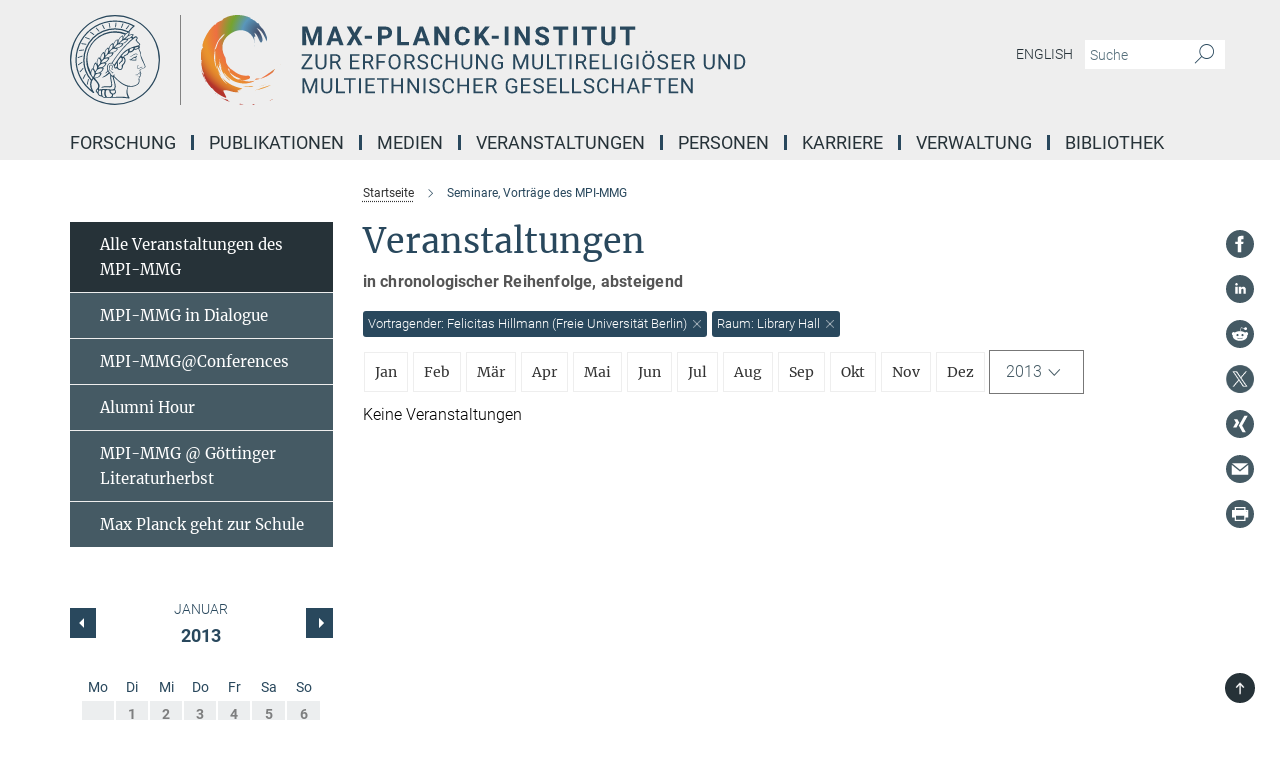

--- FILE ---
content_type: text/html; charset=utf-8
request_url: https://www.mmg.mpg.de/events/47565?room=Library+Hall&speaker=Felicitas+Hillmann+%28Freie+Universit%C3%A4t+Berlin%29&year=2013
body_size: 18404
content:
<!DOCTYPE html>
<html prefix="og: http://ogp.me/ns#" lang="de">
<head>
  <meta http-equiv="X-UA-Compatible" content="IE=edge">
  <meta content="width=device-width, initial-scale=1.0" name="viewport">
  <meta http-equiv="Content-Type" content="text/html; charset=utf-8"/>
  <title>Seminare, Vorträge des MPI-MMG</title>
  
  <meta name="keywords" content="" /><meta name="description" content="" />
  
  
<meta property="og:title" content="Seminare, Vorträge des MPI-MMG">
<meta property="og:description" content="">
<meta property="og:type" content="website">
<meta property="og:url" content="https://www.mmg.mpg.de/47565/aktuelle">
<meta property="og:image" content="https://www.mmg.mpg.de/assets/og-logo-281c44f14f2114ed3fe50e666618ff96341055a2f8ce31aa0fd70471a30ca9ed.jpg">


  
  


  <meta name="msapplication-TileColor" content="#fff" />
<meta name="msapplication-square70x70logo" content="/assets/touch-icon-70x70-16c94b19254f9bb0c9f8e8747559f16c0a37fd015be1b4a30d7d1b03ed51f755.png" />
<meta name="msapplication-square150x150logo" content="/assets/touch-icon-150x150-3b1e0a32c3b2d24a1f1f18502efcb8f9e198bf2fc47e73c627d581ffae537142.png" />
<meta name="msapplication-wide310x150logo" content="/assets/touch-icon-310x150-067a0b4236ec2cdc70297273ab6bf1fc2dcf6cc556a62eab064bbfa4f5256461.png" />
<meta name="msapplication-square310x310logo" content="/assets/touch-icon-310x310-d33ffcdc109f9ad965a6892ec61d444da69646747bd88a4ce7fe3d3204c3bf0b.png" />
<link rel="apple-touch-icon" type="image/png" href="/assets/touch-icon-180x180-a3e396f9294afe6618861344bef35fc0075f9631fe80702eb259befcd682a42c.png" sizes="180x180">
<link rel="icon" type="image/png" href="/assets/touch-icon-32x32-143e3880a2e335e870552727a7f643a88be592ac74a53067012b5c0528002367.png" sizes="32x32">

  <link rel="preload" href="/assets/roboto-v20-latin-ext_latin_greek-ext_greek_cyrillic-ext_cyrillic-700-8d2872cf0efbd26ce09519f2ebe27fb09f148125cf65964890cc98562e8d7aa3.woff2" as="font" type="font/woff2" crossorigin="anonymous">
  
  
  
  <script>var ROOT_PATH = '/';var LANGUAGE = 'de';var PATH_TO_CMS = 'https://mmg.iedit.mpg.de';var INSTANCE_NAME = 'mmg';</script>
  
      <link rel="stylesheet" media="all" href="/assets/responsive_live_blue-1d7255b4d015a52b4e4627dda8f2c44a02457e7c528b50cb5bb21b31a3d27288.css" />
    <link rel="stylesheet" media="all" href="/assets/responsive/headerstylesheets/mmg-header-d3f9c77db7d438e18d0af9f09b3aecd53c0a7d9dd10b39f919b4142d09b243c8.css" />

<script>
  window.addEventListener("load", function() {
    var linkElement = document.createElement("link");
    linkElement.rel="stylesheet";
    linkElement.href="/assets/katex/katex-4c5cd0d7a0c68fd03f44bf90378c50838ac39ebc09d5f02a7a9169be65ab4d65.css";
    linkElement.media="all";
    document.head.appendChild(linkElement);
  });
</script>


  

  

  <script>
  if(!window.DCLGuard) {
    window.DCLGuard=true;
  }
</script>
<script type="module">
//<![CDATA[
document.body.addEventListener('Base',function(){  (function (global) {
    if (global.MpgApp && global.MpgApp.object) {
      global.MpgApp.object.id = +'47565';
    }
  }(window));
});
/*-=deferred=-*/
//]]>
</script>
  <link rel="canonical" href="https://www.mmg.mpg.de/47565/aktuelle" />


  
  <meta name="csrf-param" content="authenticity_token" />
<meta name="csrf-token" content="3Ir35taOh9OCsHK_D2hnxeyL16uAmfmnEZ-nKQvDH-Awyjh5ODV3pA3XZyWXp88FpheB11Z4ZzuFZlhxS54pqQ" />
  <meta name="generator" content="JustRelate CX Cloud (www.justrelate.com)" />
  
  
      <link rel="alternate" hreflang="en" href="https://www.mmg.mpg.de/47148/forthcoming" />
    <link rel="alternate" hreflang="de" href="https://www.mmg.mpg.de/47565/aktuelle" />


  
    <script type="module" >
      window.allHash = { 'manifest':'/assets/manifest-04024382391bb910584145d8113cf35ef376b55d125bb4516cebeb14ce788597','responsive/modules/display_pubman_reference_counter':'/assets/responsive/modules/display_pubman_reference_counter-8150b81b51110bc3ec7a4dc03078feda26b48c0226aee02029ee6cf7d5a3b87e','responsive/modules/video_module':'/assets/responsive/modules/video_module-231e7a8449475283e1c1a0c7348d56fd29107c9b0d141c824f3bd51bb4f71c10','responsive/live/annual_report_overview':'/assets/responsive/live/annual_report_overview-f7e7c3f45d3666234c0259e10c56456d695ae3c2df7a7d60809b7c64ce52b732','responsive/live/annual_review_overview':'/assets/responsive/live/annual_review_overview-49341d85de5d249f2de9b520154d516e9b4390cbf17a523d5731934d3b9089ec','responsive/live/deferred-picture-loader':'/assets/responsive/live/deferred-picture-loader-088fb2b6bedef1b9972192d465bc79afd9cbe81cefd785b8f8698056aa04cf93','responsive/live/employee':'/assets/responsive/live/employee-ac8cd3e48754c26d9eaf9f9965ab06aca171804411f359cbccd54a69e89bc31c','responsive/live/employee_landing_page':'/assets/responsive/live/employee_landing_page-ac8cd3e48754c26d9eaf9f9965ab06aca171804411f359cbccd54a69e89bc31c','responsive/live/employee_search':'/assets/responsive/live/employee_search-47a41df3fc7a7dea603765ad3806515b07efaddd7cf02a8d9038bdce6fa548a1','responsive/live/event_overview':'/assets/responsive/live/event_overview-817c26c3dfe343bed2eddac7dd37b6638da92babec077a826fde45294ed63f3c','responsive/live/gallery_overview':'/assets/responsive/live/gallery_overview-459edb4dec983cc03e8658fafc1f9df7e9d1c78786c31d9864e109a04fde3be7','responsive/live/institute_page':'/assets/responsive/live/institute_page-03ec6d8aaec2eff8a6c1522f54abf44608299523f838fc7d14db1e68d8ec0c7a','responsive/live/institutes_map':'/assets/responsive/live/institutes_map-588c0307e4a797238ba50134c823708bd3d8d640157dc87cf24b592ecdbd874e','responsive/live/job_board':'/assets/responsive/live/job_board-0db2f3e92fdcd350960e469870b9bef95adc9b08e90418d17a0977ae0a9ec8fd','responsive/live/newsroom':'/assets/responsive/live/newsroom-c8be313dabf63d1ee1e51af14f32628f2c0b54a5ef41ce999b8bd024dc64cad2','responsive/live/organigramm':'/assets/responsive/live/organigramm-18444677e2dce6a3c2138ce8d4a01aca7e84b3ea9ffc175b801208634555d8ff','responsive/live/research_page':'/assets/responsive/live/research_page-c8be313dabf63d1ee1e51af14f32628f2c0b54a5ef41ce999b8bd024dc64cad2','responsive/live/science_gallery_overview':'/assets/responsive/live/science_gallery_overview-5c87ac26683fe2f4315159efefa651462b87429147b8f9504423742e6b7f7785','responsive/live/tabcard':'/assets/responsive/live/tabcard-be5f79406a0a3cc678ea330446a0c4edde31069050268b66ce75cfda3592da0d','live/advent_calendar':'/assets/live/advent_calendar-4ef7ec5654db2e7d38c778dc295aec19318d2c1afcbbf6ac4bfc2dde87c57f12','live/employee':'/assets/live/employee-fb8f504a3309f25dbdd8d3cf3d3f55c597964116d5af01a0ba720e7faa186337','live/employee_landing_page':'/assets/live/employee_landing_page-fb8f504a3309f25dbdd8d3cf3d3f55c597964116d5af01a0ba720e7faa186337','live/gallery_overview':'/assets/live/gallery_overview-18a0e0553dd83304038b0c94477d177e23b8b98bff7cb6dd36c7c99bf8082d12','live/podcast_page':'/assets/live/podcast_page-fe7023d277ed2b0b7a3228167181231631915515dcf603a33f35de7f4fd9566f','live/video_page':'/assets/live/video_page-62efab78e58bdfd4531ccfc9fe3601ea90abeb617a6de220c1d09250ba003d37','responsive/mpg_common/live/dropdown_list':'/assets/responsive/mpg_common/live/dropdown_list-71372d52518b3cb50132756313972768fdec1d4fa3ffa38e6655696fe2de5c0b','responsive/mpg_common/live/event_calendar':'/assets/responsive/mpg_common/live/event_calendar-719dd7e7333c7d65af04ddf8e2d244a2646b5f16d0d7f24f75b0bb8c334da6a5','responsive/mpg_common/live/event_registration':'/assets/responsive/mpg_common/live/event_registration-e6771dca098e37c2858ff2b690497f83a2808b6c642e3f4540e8587e1896c84e','responsive/mpg_common/live/expandable':'/assets/responsive/mpg_common/live/expandable-e2143bde3d53151b5ff7279eaab589f3fefb4fd31278ca9064fd6b83b38d5912','responsive/mpg_common/live/gallery_youtube_video':'/assets/responsive/mpg_common/live/gallery_youtube_video-b859711b59a5655b5fa2deb87bd0d137460341c3494a5df957f750c716970382','responsive/mpg_common/live/interactive_table':'/assets/responsive/mpg_common/live/interactive_table-bff65d6297e45592f8608cd64814fc8d23f62cb328a98b482419e4c25a31fdde','responsive/mpg_common/live/intersection-observer':'/assets/responsive/mpg_common/live/intersection-observer-9e55d6cf2aac1d0866ac8588334111b664e643e4e91b10c5cbb42315eb25d974','responsive/mpg_common/live/main_menu':'/assets/responsive/mpg_common/live/main_menu-43966868573e0e775be41cf218e0f15a6399cf3695eb4297bae55004451acada','responsive/mpg_common/live/news_publication_overview':'/assets/responsive/mpg_common/live/news_publication_overview-d1aae55c18bfd7cf46bad48f7392e51fc1b3a3b887bc6312a39e36eaa58936fa','responsive/mpg_common/live/reverse':'/assets/responsive/mpg_common/live/reverse-9d6a32ce7c0f41fbc5249f8919f9c7b76cacd71f216c9e6223c27560acf41c8b','responsive/mpg_common/live/shuffle':'/assets/responsive/mpg_common/live/shuffle-14b053c3d32d46209f0572a91d3240487cd520326247fc2f1c36ea4d3a6035eb','responsive/mpg_common/live/slick_lazyloader':'/assets/responsive/mpg_common/live/slick_lazyloader-ea2704816b84026f362aa3824fcd44450d54dffccb7fca3c853d2f830a5ce412','responsive/mpg_common/live/video':'/assets/responsive/mpg_common/live/video-55b7101b2ac2622a81eba0bdefd94b5c5ddf1476b01f4442c3b1ae855b274dcf','responsive/mpg_common/live/youtube_extension':'/assets/responsive/mpg_common/live/youtube_extension-2b42986b3cae60b7e4153221d501bc0953010efeadda844a2acdc05da907e90f','preview/_pdf_sorting':'/assets/preview/_pdf_sorting-8fa7fd1ef29207b6c9a940e5eca927c26157f93f2a9e78e21de2578e6e06edf0','preview/advent_calendar':'/assets/preview/advent_calendar-4ef7ec5654db2e7d38c778dc295aec19318d2c1afcbbf6ac4bfc2dde87c57f12','preview/annual_review_search':'/assets/preview/annual_review_search-8fa7fd1ef29207b6c9a940e5eca927c26157f93f2a9e78e21de2578e6e06edf0','preview/edit_overlays':'/assets/preview/edit_overlays-cef31afd41d708f542672cc748b72a6b62ed10df9ee0030c11a0892ae937db70','preview/employee':'/assets/preview/employee-fb8f504a3309f25dbdd8d3cf3d3f55c597964116d5af01a0ba720e7faa186337','preview/employee_landing_page':'/assets/preview/employee_landing_page-fb8f504a3309f25dbdd8d3cf3d3f55c597964116d5af01a0ba720e7faa186337','preview/gallery_overview':'/assets/preview/gallery_overview-ca27fbd8e436a0f15e28d60a0a4a5861f7f9817b9cb44cb36ae654ebe03eec2a','preview/lodash':'/assets/preview/lodash-01fbab736a95109fbe4e1857ce7958edc28a78059301871a97ed0459a73f92d2','preview/overlay':'/assets/preview/overlay-4b3006f01cc2a80c44064f57acfdb24229925bbf211ca5a5e202b0be8cd2e66e','preview/overlay_ajax_methods':'/assets/preview/overlay_ajax_methods-0cceedf969995341b0aeb5629069bf5117896d2b053822e99f527e733430de65','preview/pdf_overview':'/assets/preview/pdf_overview-8fa7fd1ef29207b6c9a940e5eca927c26157f93f2a9e78e21de2578e6e06edf0','preview/podcast_page':'/assets/preview/podcast_page-8b696f28fe17c5875ac647a54463d6cf4beda5fa758ba590dd50d4f7d11e02a0','preview/preview':'/assets/preview/preview-7d20d27ffa274bf0336cbf591613fbbffd4fa684d745614240e81e11118b65c2','preview/science_gallery_overview':'/assets/preview/science_gallery_overview-00600feadb223d3b4cb5432a27cc6bee695f2b95225cb9ecf2e9407660ebcc35','preview/video_page':'/assets/preview/video_page-5359db6cf01dcd5736c28abe7e77dabdb4c7caa77184713f32f731d158ced5a8','preview_manifest':'/assets/preview_manifest-04024382391bb910584145d8113cf35ef376b55d125bb4516cebeb14ce788597','editmarker':'/assets/editmarker-b8d0504e39fbfef0acc731ba771c770852ec660f0e5b8990b6d367aefa0d9b9c','live':'/assets/live-4aa8e228b0242df1d2d064070d3be572a1ad3e67fe8c70b092213a5236b38737','print':'/assets/print-08c7a83da7f03ca9674c285c1cc50a85f44241f0bcef84178df198c8e9805c3c','mpg_base':'/assets/mpg_base-161fbafcd07f5fc9b56051e8acd88e712c103faef08a887e51fdcf16814b7446','mpg_fouc':'/assets/mpg_fouc-e8a835d89f91cf9c99be7a651f3ca1d04175934511621130554eef6aa910482c','mpg_amd':'/assets/mpg_amd-7c9ab00ac1b3a8c78cac15f76b6d33ed50bb1347cea217b0848031018ef80c94','mpg_amd_bundle':'/assets/mpg_amd_bundle-932e0d098e1959a6b4654b199e4c02974ab670115222c010a0bcc14756fce071','responsive/friendlycaptcha/widget.module.min':'/assets/responsive/friendlycaptcha/widget.module.min-19cabfb2100ce6916acaa628a50895f333f8ffb6a12387af23054565ee2122f2','responsive/honeybadger.min':'/assets/responsive/honeybadger.min-213763a8258237e8c4d12f0dbd98d8a966023b02f7433c1a05c1bace6ef120ec','responsive_live':'/assets/responsive_live-d4b4a938cbf67a69dc6ba9767c95bb10486874f069e457abc2ad6f53c7126fac','katex/katex':'/assets/katex/katex-ca9d4097b1925d5d729e5c4c7ffcdb44112ba08c53e7183feb26afa6927cc4fd','responsive/tsmodules/cashew':'/assets/responsive/tsmodules/cashew-f2b3a6f988f933937212c2239a5008703225511ab19b4a6d6cbead2e9904ae21','responsive/tsmodules/datahandler':'/assets/responsive/tsmodules/datahandler-18b09253aa824ba684b48d41aea5edb6321851210404bdc3c47922c961181980','responsive/tsmodules/edit-menu':'/assets/responsive/tsmodules/edit-menu-ed8038730fbc4b64d700f28f3ccdcc8c33cc558e1182af3f37b6b4374a3ad3b6','responsive/tsmodules/edit':'/assets/responsive/tsmodules/edit-80ca9b5137f2eeb575e45f3ff1fd611effb73bd27d9f920d5f758c27a4212067','responsive/tsmodules/image-information':'/assets/responsive/tsmodules/image-information-2766379bd0ae7c612169084e5437d5662006eec54acbecba9f83ac8773ac20fa','responsive/tsmodules/languages':'/assets/responsive/tsmodules/languages-33d886fa0f8a758ac8817dfaf505c136d22e86a95988298f3b14cf46c870a586','responsive/tsmodules/menu':'/assets/responsive/tsmodules/menu-dc7cee42b20a68a887e06bb1979d6ecc601ff8dd361b80cc6a8190e33ab7f005','responsive/tsmodules/notify':'/assets/responsive/tsmodules/notify-44b67b61195156d3827af8dfd00797cd327f013dc404720659f2d3da19cf6f77','responsive/tsmodules/virtual-form':'/assets/responsive/tsmodules/virtual-form-31974440dbd9f79534149b9376a63b1f2e0b542abb5ba898e4fbaeef377d66ca' }
    </script>
    <script type="module">
//<![CDATA[
document.body.addEventListener('AMD',function(){    requirejs.config({
      waitSeconds:0,
      paths: allHash
    })
});
/*-=deferred=-*/
//]]>
</script></head>

 <body class="mmg event_overview  language-de" id="top">
  
  
  

<header class="navbar hero navigation-on-bottom">

  <div class="container remove-padding header-main-container">


    <div class="navbar-header">
        <a class="navbar-brand mpg-icon mpg-icon-logo language-de language-deblue" aria-label="Logo Max-Planck-Institut zur Erforschung multireligiöser und multiethnischer Gesellschaften, zur Startseite" href="/startseite"></a>
    </div>

    <div class="lang-search">
      <div class="collapse navbar-collapse bs-navbar-collapse">
        <ul class="hidden-xs hidden-sm nav navbar-nav navbar-right navbar-meta">
          <li class="language-switcher-links">
            
    <a href="/47148/forthcoming">English</a>


          </li>
          <li>
            <form class="navbar-form navbar-left search-field hidden-xs" role="search" action="/2592/suchergebnis" accept-charset="UTF-8" method="get">
  <div class="form-group noindex">
    <input class="form-control searchfield"
      name="searchfield"
      placeholder="Suche"
      value=""
      type="search"
      aria-label="Bitte geben Sie einen Suchbegriff ein."
    />
    <button class="btn btn-default searchbutton" aria-label="Suche">
      <i class="mpg-icon mpg-icon-search" role="img" aria-hidden="true"></i>
    </button>
  </div>
</form>
          </li>
          <li>
            
          </li>

        </ul>
      </div>
    </div>


    <div class="navbar-title-wrapper">

      <nav class="navbar navbar-default" aria-label="Hauptnavigation">
        <div class="navbar-header">
          <div class="visible-xs visible-sm">
            <button class="nav-btn navbar-toggle" type="button" data-toggle="collapse" data-target="#main-navigation-container" aria-haspopup="true" aria-expanded="false" aria-label="Hauptnavigations-Schalter">
              <svg width="40" height="40" viewBox="-25 -25 50 50">
                <circle cx="0" cy="0" r="25" fill="none"/>
                <rect class="burgerline-1" x="-15" y="-12" width="30" height="4" fill="black"/>
                <rect class="burgerline-2" x="-15" y="-2" width="30" height="4" fill="black"/>
                <rect class="burgerline-3" x="-15" y="8" width="30" height="4" fill="black"/>
              </svg>
            </button>
          </div>
        </div>

        <div class="collapse navbar-collapse js-navbar-collapse noindex" id="main-navigation-container">

          <div class="mobile-search-pwa-container">
            <div class="mobile-search-container">
              <form class="navbar-form navbar-left search-field visible-sm visible-xs mobile clearfix" role="search" action="/2592/suchergebnis" accept-charset="UTF-8" method="get">
  <div class="form-group noindex">
    <input class="form-control searchfield"
      name="searchfield"
      placeholder="Suche"
      value=""
      type="search"
      aria-label="Bitte geben Sie einen Suchbegriff ein."
    />
    <button class="btn btn-default searchbutton" aria-label="Suche">
      <i class="mpg-icon mpg-icon-search" role="img" aria-hidden="true"></i>
    </button>
  </div>
</form>
            </div>
              
          </div>

          
            <ul class="nav navbar-nav col-xs-12" id="main_nav" data-timestamp="2026-01-05T16:04:01.513Z">
<li class="dropdown mega-dropdown clearfix" tabindex="0" data-positioning="3">
<a class="main-navi-item dropdown-toggle undefined" id="Root-de.0">Forschung<span class="arrow-dock"></span></a><a class="dropdown-toggle visible-xs visible-sm" data-no-bs-toggle="dropdown" role="button" aria-expanded="false" aria-controls="flyout-Root-de.0"><span class="mpg-icon mpg-icon-down2"></span></a><ul id="flyout-Root-de.0" class="col-xs-12 dropdown-menu  mega-dropdown-menu row">
<li class="col-xs-12 col-sm-4 menu-column"><ul class="main">
<li class="dropdown-title">
<a id="Root-de.0.0.0">Kernthemen</a><ul>
<li><a href="/1221502/organisationen" id="Root-de.0.0.0.0">Institutionen und Organisationen</a></li>
<li><a href="/1223050/interaktionen" id="Root-de.0.0.0.1">Soziale Interaktionen und Einstellungen</a></li>
<li><a href="/1223928/erfahrungen" id="Root-de.0.0.0.2">Individuen und ihre Erfahrungen</a></li>
</ul>
</li>
<li class="dropdown-title">
<a href="/themen" id="Root-de.0.0.1">Abteilungen</a><ul>
<li><a href="/1418718/ungleichheit-transformation-und-konflikt" id="Root-de.0.0.1.0">Abteilung für Ungleichheit, Transformation und Konflikt</a></li>
<li><a href="/1463431/politische-institutionen-und-konflikt" id="Root-de.0.0.1.1">Abteilung für politische Institutionen und Konflikt</a></li>
<li><a href="/scd-de" id="Root-de.0.0.1.2">Abteilung für soziokulturelle Vielfalt</a></li>
</ul>
</li>
<li class="dropdown-title">
<a id="Root-de.0.0.2">Ehemalige Abteilungen und Gruppen</a><ul>
<li><a href="/elp-de" id="Root-de.0.0.2.0">Abteilung für Ethik, Recht und Politik 2015-2021</a></li>
<li><a href="/rdd-de" id="Root-de.0.0.2.1">Abteilung für Religiöse Vielfalt 2009-2021</a></li>
<li><a href="/mprg-amrith-de" id="Root-de.0.0.2.2">MPRG "Ageing in a Time of Mobility" 2017-2025</a></li>
<li><a href="/mprg-walton-de" id="Root-de.0.0.2.3">MPRG "Empires of Memory" 2016-2022</a></li>
<li><a href="/mpfg-hirschl-de" id="Root-de.0.0.2.4">MPFG "Comparative Constitutionalism" 2018-2021</a></li>
<li><a href="/mpfg-koenig-de" id="Root-de.0.0.2.5">MPFG "Governance of Cultural Diversity" 2011-2021</a></li>
<li><a href="/1115177/minerva-fast-track-research-group-migration-identity-and-blackness-in-europe" id="Root-de.0.0.2.6">Minerva Fast Track research group "Migration, Identity and Blackness in Europe" 2023-2025</a></li>
</ul>
</li>
</ul></li>
<li class="col-xs-12 col-sm-4 menu-column"><ul class="main">
<li class="dropdown-title"><a href="/1411424/aus-dem-mpi" id="Root-de.0.1.0">Aus dem MPI</a></li>
<li class="dropdown-title"><a href="/770364/forschungsberichte" id="Root-de.0.1.1">Forschungsberichte</a></li>
<li class="dropdown-title"><a href="/769480/jahresbericht" id="Root-de.0.1.2">Beiträge zum Jahrbuch der MPG</a></li>
</ul></li>
<li class="col-xs-12 col-sm-4 menu-column"><ul class="main">
<li class="dropdown-title">
<a href="/grossprojekte" id="Root-de.0.2.0">Grossprojekte</a><ul>
<li><a href="/1397077/diversity-assent-in-urban-germany-diva" id="Root-de.0.2.0.0">Diversity Assent in Urban Germany (DivA)</a></li>
<li><a href="/640536/encounters-ora-joint-research-project" id="Root-de.0.2.0.1">ENCOUNTERS - ORA Joint Research Project "Muslim-Jewish encounter, diversity &amp; distance in urban Europe: Religion, culture and social model"</a></li>
<li><a href="/956894/the-new-guards" id="Root-de.0.2.0.2">The New Guards</a></li>
</ul>
</li>
<li class="dropdown-title">
<a id="Root-de.0.2.1">Abgeschlossen</a><ul>
<li><a href="/682930/academy-for-african-urban-diversity" id="Root-de.0.2.1.0">Academy for African Urban Diversity (AAUD) (abgeschlossen)</a></li>
<li><a href="/327745/asylbewerber-innen-zwischen-unterbringung-und-integration" id="Root-de.0.2.1.1">Asylbewerber/-innen zwischen Unterbringung und Integration (abgeschlossen)</a></li>
<li><a href="/672187/datarama" id="Root-de.0.2.1.2">Das DATARAMA (abgeschlossen)</a></li>
<li><a href="/349368/diversity-and-contact" id="Root-de.0.2.1.3">Diversity and contact (‘DivCon’) (abgeschlossen)</a></li>
<li><a href="/366545/globaldivercities" id="Root-de.0.2.1.4">GlobaldiverCities (abgeschlossen)</a></li>
<li><a class="external" href="http://www.eth.mpg.de/4397318/wimi" target="_blank" id="Root-de.0.2.1.5">Die Herausforderungen von Migration, Integration und Exklusion (WiMi) (abgeschlossen)</a></li>
<li><a href="/150821/staedte-und-die-herausforderungen-der-diversitaet" id="Root-de.0.2.1.6">Städte und die Herausforderungen der Diversität (CityDiv) (abgeschlossen)</a></li>
<li><a href="/345839/super-diversity-south-africa" id="Root-de.0.2.1.7">Super-diversity, South-Africa (abgeschlossen)</a></li>
<li><a href="/353399/die-vielfalt-der-beduerfnisse-und-zukunftsvisionen-von-gefluechteten" id="Root-de.0.2.1.8">Die Vielfalt der Bedürfnisse und Zukunftsvisionen von Geflüchteten (abgeschlossen)</a></li>
<li><a href="/329172/zomidi" id="Root-de.0.2.1.9">Zivilgesellschaftliche Organisationen und die Herausforderungen von Migration und Diversität (ZOMiDi) (abgeschlossen)</a></li>
</ul>
</li>
</ul></li>
</ul>
</li>
<li class="dropdown mega-dropdown clearfix" tabindex="0" data-positioning="3">
<a class="main-navi-item dropdown-toggle undefined" id="Root-de.1">Publikationen<span class="arrow-dock"></span></a><a class="dropdown-toggle visible-xs visible-sm" data-no-bs-toggle="dropdown" role="button" aria-expanded="false" aria-controls="flyout-Root-de.1"><span class="mpg-icon mpg-icon-down2"></span></a><ul id="flyout-Root-de.1" class="col-xs-12 dropdown-menu  mega-dropdown-menu row">
<li class="col-xs-12 col-sm-4 menu-column"><ul class="main"><li class="dropdown-title">
<a id="Root-de.1.0.0">Publikationen</a><ul>
<li><a href="/1297201/alle-publikationen" id="Root-de.1.0.0.0">Publikationen der Mitarbeiter*innen</a></li>
<li><a href="/global-diversities" id="Root-de.1.0.0.1">Buchreihe "Global Diversities"</a></li>
<li><a href="/workingpapers" id="Root-de.1.0.0.2">Working Papers</a></li>
</ul>
</li></ul></li>
<li class="col-xs-12 col-sm-4 menu-column"><ul class="main"><li class="dropdown-title">
<a id="Root-de.1.1.0">Online-Zeitschriften</a><ul>
<li><a href="/global-networks-de" id="Root-de.1.1.0.0">Global Networks</a></li>
<li><a class="external" href="https://newdiversities.mmg.mpg.de/" target="_blank" id="Root-de.1.1.0.1">New Diversities</a></li>
<li><a class="external" href="https://cityscapesmag.com/" target="_blank" id="Root-de.1.1.0.2">CityScapes</a></li>
</ul>
</li></ul></li>
<li class="col-xs-12 col-sm-4 menu-column">
</ul>
</li>
<li class="dropdown mega-dropdown clearfix" tabindex="0" data-positioning="3">
<a class="main-navi-item dropdown-toggle undefined" id="Root-de.2">Medien<span class="arrow-dock"></span></a><a class="dropdown-toggle visible-xs visible-sm" data-no-bs-toggle="dropdown" role="button" aria-expanded="false" aria-controls="flyout-Root-de.2"><span class="mpg-icon mpg-icon-down2"></span></a><ul id="flyout-Root-de.2" class="col-xs-12 dropdown-menu  mega-dropdown-menu row">
<li class="col-xs-12 col-sm-4 menu-column"><ul class="main"><li class="dropdown-title">
<a id="Root-de.2.0.0">Videos &amp; Podcasts</a><ul>
<li><a href="/1323707/mpi-mmg-in-dialogue1" id="Root-de.2.0.0.0">MPI-MMG in Dialogue</a></li>
<li><a href="/991255/insights-mpimmg" id="Root-de.2.0.0.1">Insights@MPIMMG</a></li>
<li><a href="/1284518/one-to-one-mpimmg" id="Root-de.2.0.0.2">One to One@MPIMMG</a></li>
<li><a href="/1119921/latest-thinking" id="Root-de.2.0.0.3">"Latest Thinking"</a></li>
<li><a href="/1124105/about-research2" id="Root-de.2.0.0.4">Our research</a></li>
<li><a href="/1122199/event-recordings" id="Root-de.2.0.0.5">Events</a></li>
<li><a href="/1124597/Research-Podcasts" id="Root-de.2.0.0.6">Podcasts</a></li>
<li><a href="/1140342/the-city-show-podcast" id="Root-de.2.0.0.7">The City Show Podcast</a></li>
</ul>
</li></ul></li>
<li class="col-xs-12 col-sm-4 menu-column"><ul class="main">
<li class="dropdown-title">
<a id="Root-de.2.1.0">Blogs &amp; Interviews</a><ul>
<li><a href="/blogs" id="Root-de.2.1.0.0">Blogs</a></li>
<li><a href="/diversity-interviews-de" id="Root-de.2.1.0.1">Diversity Interviews</a></li>
</ul>
</li>
<li class="dropdown-title"><a class="external" href="http://photogallery-mmg.mpg.de/" target="_blank" id="Root-de.2.1.1">Fotogalerie Feldforschung</a></li>
<li class="dropdown-title"><a class="external" href="http://ageingandmobility.com/" target="_blank" id="Root-de.2.1.2">ATM - Visual Stories</a></li>
</ul></li>
<li class="col-xs-12 col-sm-4 menu-column"><ul class="main"><li class="dropdown-title">
<a id="Root-de.2.2.0">Visualisierungen</a><ul>
<li><a class="external" href="http://media.mmg.mpg.de/" target="_blank" id="Root-de.2.2.0.0">Datenvisualisierung</a></li>
<li><a class="external" href="http://www.superdiv.mmg.mpg.de/" target="_blank" id="Root-de.2.2.0.1">Superdiversity in Vancouver, Sydney and Auckland</a></li>
<li><a class="external" href="http://www.superdiv-canada.mmg.mpg.de/" target="_blank" id="Root-de.2.2.0.2">Superdiversity in Canadian Cities</a></li>
<li><a class="external" href="https://superdiv-newyork.mmg.mpg.de" target="_blank" id="Root-de.2.2.0.3">Superdiversity in New York</a></li>
<li><a href="/672187/datarama" id="Root-de.2.2.0.4">Das Datarama</a></li>
</ul>
</li></ul></li>
</ul>
</li>
<li class="dropdown mega-dropdown clearfix" tabindex="0" data-positioning="2">
<a class="main-navi-item dropdown-toggle undefined" id="Root-de.3">Veranstaltungen<span class="arrow-dock"></span></a><a class="dropdown-toggle visible-xs visible-sm" data-no-bs-toggle="dropdown" role="button" aria-expanded="false" aria-controls="flyout-Root-de.3"><span class="mpg-icon mpg-icon-down2"></span></a><ul id="flyout-Root-de.3" class="col-xs-12 dropdown-menu  mega-dropdown-menu row">
<li class="col-xs-12 col-sm-4 menu-column"><ul class="main"><li class="dropdown-title">
<a href="/47565/aktuelle" id="Root-de.3.0.0">Alle Veranstaltungen des MPI-MMG</a><ul>
<li><a href="/93581/veranstaltungen" id="Root-de.3.0.0.0">Ethik, Recht und Politik </a></li>
<li><a href="/317992/veranstaltungen" id="Root-de.3.0.0.1">Religiöse Vielfalt</a></li>
<li><a href="/126251/veranstaltungen" id="Root-de.3.0.0.2">Soziokulturelle Vielfalt</a></li>
<li><a href="/137831/veranstaltungen" id="Root-de.3.0.0.3">MPFG "Comparative Constitutionalism"</a></li>
<li><a href="/136242/veranstaltungen" id="Root-de.3.0.0.4">MPFG "Governance of Cultural Diversity"</a></li>
<li><a href="/136532/veranstaltungen" id="Root-de.3.0.0.5">MPRG "Ageing in a Time of Mobility"</a></li>
<li><a href="/136919/veranstaltungen" id="Root-de.3.0.0.6">MPRG "Empires of Memory"</a></li>
</ul>
</li></ul></li>
<li class="col-xs-12 col-sm-4 menu-column"><ul class="main">
<li class="dropdown-title"><a href="/930320/mpi-mmg-in-dialogue" id="Root-de.3.1.0">MPI-MMG in Dialogue</a></li>
<li class="dropdown-title"><a href="/817735/mpi-mmg-conferences" id="Root-de.3.1.1">MPI-MMG@Conferences</a></li>
<li class="dropdown-title"><a href="/826055/veranstaltungen" id="Root-de.3.1.2">Alumni Hour</a></li>
<li class="dropdown-title"><a href="/990137/mpi-mmg-at-goettinger-literaturherbst" id="Root-de.3.1.3">MPI-MMG @ Göttinger Literaturherbst</a></li>
<li class="dropdown-title"><a href="/1226592/max-planck-geht-zur-schule" id="Root-de.3.1.4">Max Planck geht zur Schule</a></li>
</ul></li>
</ul>
</li>
<li class="dropdown mega-dropdown clearfix" tabindex="0" data-positioning="1">
<a class="main-navi-item dropdown-toggle undefined" id="Root-de.4">Personen<span class="arrow-dock"></span></a><a class="dropdown-toggle visible-xs visible-sm" data-no-bs-toggle="dropdown" role="button" aria-expanded="false" aria-controls="flyout-Root-de.4"><span class="mpg-icon mpg-icon-down2"></span></a><ul id="flyout-Root-de.4" class="col-xs-12 dropdown-menu  mega-dropdown-menu row"><li class="col-xs-12 col-sm-4 menu-column"><ul class="main"><li class="dropdown-title">
<a href="/1288795/mitarbeitersuche" id="Root-de.4.0.0">Personensuche</a><ul>
<li><a href="/290364/direktor-innen" id="Root-de.4.0.0.0">Direktor*innen</a></li>
<li><a href="/wissenschaftliche-mitarbeiter-innen" id="Root-de.4.0.0.1">Wissenschaftler*innen und Gäste</a></li>
<li><a href="/gaeste" id="Root-de.4.0.0.2">Gäste</a></li>
<li><a href="/alumni-de" id="Root-de.4.0.0.3">Alumni</a></li>
<li><a href="/wissenschaftlicher-beirat" id="Root-de.4.0.0.4">Wissenschaftlicher Beirat 2010-2022</a></li>
<li><a href="/senior-research-partners-de" id="Root-de.4.0.0.5">Senior Research Partner</a></li>
<li><a href="/research-partners-de" id="Root-de.4.0.0.6">Research Partner</a></li>
<li><a href="/nichtwissenschaftliche-mitarbeiter-innen" id="Root-de.4.0.0.7">Service</a></li>
</ul>
</li></ul></li></ul>
</li>
<li class="dropdown mega-dropdown clearfix" tabindex="0" data-positioning="2">
<a class="main-navi-item dropdown-toggle undefined" id="Root-de.5">Karriere<span class="arrow-dock"></span></a><a class="dropdown-toggle visible-xs visible-sm" data-no-bs-toggle="dropdown" role="button" aria-expanded="false" aria-controls="flyout-Root-de.5"><span class="mpg-icon mpg-icon-down2"></span></a><ul id="flyout-Root-de.5" class="col-xs-12 dropdown-menu  mega-dropdown-menu row">
<li class="col-xs-12 col-sm-4 menu-column"><ul class="main">
<li class="dropdown-title"><a href="/stellenausschreibungen" id="Root-de.5.0.0">Aktuelle Stellenausschreibungen</a></li>
<li class="dropdown-title"><a href="/399553/call-for-papers" id="Root-de.5.0.1">Call for Papers</a></li>
<li class="dropdown-title"><a href="/115214/chancengleichheit" id="Root-de.5.0.2">Chancengleichheit</a></li>
</ul></li>
<li class="col-xs-12 col-sm-4 menu-column"><ul class="main"><li class="dropdown-title"><a href="/820197/alumni-corner" id="Root-de.5.1.0">Alumni Corner</a></li></ul></li>
</ul>
</li>
<li class="dropdown mega-dropdown clearfix" tabindex="0" data-positioning="1">
<a class="main-navi-item dropdown-toggle undefined" id="Root-de.6">Verwaltung<span class="arrow-dock"></span></a><a class="dropdown-toggle visible-xs visible-sm" data-no-bs-toggle="dropdown" role="button" aria-expanded="false" aria-controls="flyout-Root-de.6"><span class="mpg-icon mpg-icon-down2"></span></a><ul id="flyout-Root-de.6" class="col-xs-12 dropdown-menu  mega-dropdown-menu row"><li class="col-xs-12 col-sm-4 menu-column"><ul class="main"><li class="dropdown-title"><a href="/467823/kontakt" id="Root-de.6.0.0">Kontakt</a></li></ul></li></ul>
</li>
<li class="dropdown mega-dropdown clearfix" tabindex="0" data-positioning="2">
<a class="main-navi-item dropdown-toggle undefined" id="Root-de.7">Bibliothek<span class="arrow-dock"></span></a><a class="dropdown-toggle visible-xs visible-sm" data-no-bs-toggle="dropdown" role="button" aria-expanded="false" aria-controls="flyout-Root-de.7"><span class="mpg-icon mpg-icon-down2"></span></a><ul id="flyout-Root-de.7" class="col-xs-12 dropdown-menu  mega-dropdown-menu row">
<li class="col-xs-12 col-sm-4 menu-column"><ul class="main"><li class="dropdown-title">
<a href="/bibliothek" id="Root-de.7.0.0">Die Bibliothek</a><ul>
<li><a href="/bibliothek" id="Root-de.7.0.0.0">Bibliothek</a></li>
<li><a href="/141019/kontakt" id="Root-de.7.0.0.1">Team</a></li>
</ul>
</li></ul></li>
<li class="col-xs-12 col-sm-4 menu-column"><ul class="main"><li class="dropdown-title"><a class="external" href="http://elisa.mmg.mpg.de/" target="_blank" id="Root-de.7.1.0">Elisa</a></li></ul></li>
</ul>
</li>
</ul>

          <div class="text-center language-switcher visible-xs visible-sm">
            
    <a href="/47148/forthcoming">English</a>


          </div>
        </div>
      </nav>
    </div>
  </div>
</header>

<header class="container-full-width visible-print-block">
  <div class="container">
    <div class="row">
      <div class="col-xs-12">
        <div class="content">
              <span class="mpg-icon mpg-icon-logo custom-print-header language-de">
                Max-Planck-Institut zur Erforschung multireligiöser und multiethnischer Gesellschaften
              </span>
        </div>
      </div>
    </div>
  </div>
</header>

<script type="module">
//<![CDATA[
document.body.addEventListener('Base',function(){  var mainMenu;
  if(typeof MpgCommon != "undefined") {
    mainMenu = new MpgCommon.MainMenu();
  }
});
/*-=deferred=-*/
//]]>
</script>
  
  <div id="page_content">
    <div class="container content-wrapper">
  <div class="row">
    <main>
      <article class="col-md-9 col-md-push-3">
        
        <div class="content py-0">
          <div class="noindex">
  <nav class="hidden-print" aria-label="Breadcrumb">
    <ol class="breadcrumb clearfix" vocab="http://schema.org/" typeof="BreadcrumbList">

          <li class="breadcrumb-item" property="itemListElement" typeof="ListItem">
            <a property="item"
               typeof="WebPage"
               href="/startseite"
               class=""
               title="">
              <span property="name">Startseite</span>
            </a>
            <meta property="position" content="1">
          </li>
      <li class="breadcrumb-item active" property="itemListElement" typeof="ListItem" aria-current="page">
        <span property="name">Seminare, Vorträge des MPI-MMG</span>
        <meta property="position" content="3">
      </li>
    </ol>
  </nav>
</div>


        </div>
          

<div class="content">
  <h1 class="serif">Veranstaltungen</h1>
  <div class="social-media-buttons hidden-print ">
  <a class="social-button facebook" target="_blank" title="Facebook" href="http://www.facebook.com/sharer.php?t=Max-Planck-Institut+zur+Erforschung+multireligi%C3%B6ser+und+multiethnischer+Gesellschaften+-+Seminare%2C+Vortr%C3%A4ge+des+MPI-MMG&u=https%3A%2F%2Fwww.mmg.mpg.de%2F47565%2Faktuelle"></a>
  <a class="social-button linkedin" target="_blank" title="LinkedIn" href="https://www.linkedin.com/sharing/share-offsite/?url=https%3A%2F%2Fwww.mmg.mpg.de%2F47565%2Faktuelle"></a>
  <a class="social-button reddit" target="_blank" title="Reddit" href="https://reddit.com/submit?title=Max-Planck-Institut+zur+Erforschung+multireligi%C3%B6ser+und+multiethnischer+Gesellschaften+-+Seminare%2C+Vortr%C3%A4ge+des+MPI-MMG&url=https%3A%2F%2Fwww.mmg.mpg.de%2F47565%2Faktuelle"></a>
  
  
  <a class="social-button twitter" target="_blank" title="Twitter" href="http://twitter.com/intent/tweet?text=Max-Planck-Institut+zur+Erforschung+multireligi%C3%B6ser+und+multiethnischer+Gesellschaften+-+Seminare%2C+Vortr%C3%A4ge+des+MPI-MMG&url=https%3A%2F%2Fwww.mmg.mpg.de%2F47565%2Faktuelle"></a>
  <a class="social-button whatsapp visible-xs" title="WhatsApp" href="whatsapp://send?text=Max-Planck-Institut+zur+Erforschung+multireligi%C3%B6ser+und+multiethnischer+Gesellschaften+-+Seminare%2C+Vortr%C3%A4ge+des+MPI-MMG+https%3A%2F%2Fwww.mmg.mpg.de%2F47565%2Faktuelle"></a>
  <a class="social-button xing" target="_blank" title="Xing" href="https://www.xing.com/spi/shares/new?url=https%3A%2F%2Fwww.mmg.mpg.de%2F47565%2Faktuelle"></a>
  <a class="social-button email" title="E-Mail" href="mailto:?body=https%3A%2F%2Fwww.mmg.mpg.de%2F47565%2Faktuelle&subject=Max-Planck-Institut%20zur%20Erforschung%20multireligi%C3%B6ser%20und%20multiethnischer%20Gesellschaften%20-%20Seminare%2C%20Vortr%C3%A4ge%20des%20MPI-MMG"></a>
  <a class="social-button print" title="Print" href=""></a>
</div>
<script>
  function updateMastodonHref(event, link) {
    event.preventDefault();

    let site = prompt("Geben Sie den Mastodon-Server ein, den Sie verwenden (z. B. mastodon.social):");

    if (site) {
      try {
        let inputUrl;

        if (site.startsWith('http')) {
          inputUrl = new URL(site);
          inputUrl.protocol = "https:"
        } else {
          inputUrl = new URL('https://' + site);
        }

        let hostname = inputUrl.hostname;

        let url = new URL(link.href);
        url.hostname = hostname;

        window.open(url.toString(), "_blank");
      } catch (e) {
        console.error("Error updating Mastodon URL:", e);
        alert("Please enter a valid domain name");
      }
    }

    return false;
  }
</script>

  <p class="summary font-weight-bold">in chronologischer Reihenfolge, absteigend<br></p>
    
  <div class="event-active-filters">
      <span class="filter-choice">
        Vortragender: Felicitas Hillmann (Freie Universität Berlin)
        <a class="search-choice-close" href="/events/47565?room=Library+Hall&year=2013"></a>
      </span>
      <span class="filter-choice">
        Raum: Library Hall
        <a class="search-choice-close" href="/events/47565?speaker=Felicitas+Hillmann+%28Freie+Universit%C3%A4t+Berlin%29&year=2013"></a>
      </span>
</div>

  <div class="date_filter article-select" data-selected-year="2013">
  <form>
      <input type="radio" name="month" id="1" value="1" /><label for="1">Jan</label>
      <input type="radio" name="month" id="2" value="2" /><label for="2">Feb</label>
      <input type="radio" name="month" id="3" value="3" /><label for="3">Mär</label>
      <input type="radio" name="month" id="4" value="4" /><label for="4">Apr</label>
      <input type="radio" name="month" id="5" value="5" /><label for="5">Mai</label>
      <input type="radio" name="month" id="6" value="6" /><label for="6">Jun</label>
      <input type="radio" name="month" id="7" value="7" /><label for="7">Jul</label>
      <input type="radio" name="month" id="8" value="8" /><label for="8">Aug</label>
      <input type="radio" name="month" id="9" value="9" /><label for="9">Sep</label>
      <input type="radio" name="month" id="10" value="10" /><label for="10">Okt</label>
      <input type="radio" name="month" id="11" value="11" /><label for="11">Nov</label>
      <input type="radio" name="month" id="12" value="12" /><label for="12">Dez</label>
      <input type="hidden" name="room" id="room" value="Library Hall" autocomplete="off" />
      <input type="hidden" name="speaker" id="speaker" value="Felicitas Hillmann (Freie Universität Berlin)" autocomplete="off" />
      <input type="hidden" name="year" id="year" value="2013" autocomplete="off" />

    <div class="dropdown">
      <button type="button" data-toggle="dropdown" aria-haspopup="true" aria-expanded="false" class="mpg-icon mpg-icon-down2">2013</button>
      <ul class="dropdown-menu" aria-labelledby="dLabel">
        <li>
          <a href="/events/47565?room=Library+Hall&speaker=Felicitas+Hillmann+%28Freie+Universit%C3%A4t+Berlin%29">Alle</a>
        </li>
        <li>
          <a href="/events/47565?room=Library+Hall&speaker=Felicitas+Hillmann+%28Freie+Universit%C3%A4t+Berlin%29&year=2025">2025</a>
        </li>
        <li>
          <a href="/events/47565?room=Library+Hall&speaker=Felicitas+Hillmann+%28Freie+Universit%C3%A4t+Berlin%29&year=2024">2024</a>
        </li>
        <li>
          <a href="/events/47565?room=Library+Hall&speaker=Felicitas+Hillmann+%28Freie+Universit%C3%A4t+Berlin%29&year=2023">2023</a>
        </li>
        <li>
          <a href="/events/47565?room=Library+Hall&speaker=Felicitas+Hillmann+%28Freie+Universit%C3%A4t+Berlin%29&year=2022">2022</a>
        </li>
        <li>
          <a href="/events/47565?room=Library+Hall&speaker=Felicitas+Hillmann+%28Freie+Universit%C3%A4t+Berlin%29&year=2021">2021</a>
        </li>
        <li>
          <a href="/events/47565?room=Library+Hall&speaker=Felicitas+Hillmann+%28Freie+Universit%C3%A4t+Berlin%29&year=2020">2020</a>
        </li>
        <li>
          <a href="/events/47565?room=Library+Hall&speaker=Felicitas+Hillmann+%28Freie+Universit%C3%A4t+Berlin%29&year=2019">2019</a>
        </li>
        <li>
          <a href="/events/47565?room=Library+Hall&speaker=Felicitas+Hillmann+%28Freie+Universit%C3%A4t+Berlin%29&year=2018">2018</a>
        </li>
        <li>
          <a href="/events/47565?room=Library+Hall&speaker=Felicitas+Hillmann+%28Freie+Universit%C3%A4t+Berlin%29&year=2017">2017</a>
        </li>
        <li>
          <a href="/events/47565?room=Library+Hall&speaker=Felicitas+Hillmann+%28Freie+Universit%C3%A4t+Berlin%29&year=2016">2016</a>
        </li>
        <li>
          <a href="/events/47565?room=Library+Hall&speaker=Felicitas+Hillmann+%28Freie+Universit%C3%A4t+Berlin%29&year=2015">2015</a>
        </li>
        <li>
          <a href="/events/47565?room=Library+Hall&speaker=Felicitas+Hillmann+%28Freie+Universit%C3%A4t+Berlin%29&year=2014">2014</a>
        </li>
        <li>
          <a href="/events/47565?room=Library+Hall&speaker=Felicitas+Hillmann+%28Freie+Universit%C3%A4t+Berlin%29&year=2013">2013</a>
        </li>
        <li>
          <a href="/events/47565?room=Library+Hall&speaker=Felicitas+Hillmann+%28Freie+Universit%C3%A4t+Berlin%29&year=2012">2012</a>
        </li>
        <li>
          <a href="/events/47565?room=Library+Hall&speaker=Felicitas+Hillmann+%28Freie+Universit%C3%A4t+Berlin%29&year=2011">2011</a>
        </li>
        <li>
          <a href="/events/47565?room=Library+Hall&speaker=Felicitas+Hillmann+%28Freie+Universit%C3%A4t+Berlin%29&year=2010">2010</a>
        </li>
        <li>
          <a href="/events/47565?room=Library+Hall&speaker=Felicitas+Hillmann+%28Freie+Universit%C3%A4t+Berlin%29&year=2009">2009</a>
        </li>
      </ul>
    </div>
  </form>
</div>

  <div class="meta-information">
    
  </div>
    <div class="no_events">
      Keine Veranstaltungen
    </div>
</div>


      </article>
    </main>
    <aside class="sidebar">

  <div class="col-md-3 col-md-pull-9">
    <div class="sidebar-slider">
      <div class="side-nav-scroller">
        
      </div>
    </div>
    <div class="graybox_container noindex hidden-print">
  
  
    <div class="linklist graybox clearfix">
      <ul>
          <li><a target="_self" class="" data-samepage="true" href="/47565/aktuelle">Alle Veranstaltungen des MPI-MMG</a></li>
          <li><a target="_self" class="" href="/930320/mpi-mmg-in-dialogue">MPI-MMG in Dialogue</a></li>
          <li><a target="_self" class="" href="/817735/mpi-mmg-conferences">MPI-MMG@Conferences</a></li>
          <li><a target="_self" class="" href="/1252347/alumni-hour">Alumni Hour</a></li>
          <li><a target="_self" class="" href="/990137/mpi-mmg-at-goettinger-literaturherbst">MPI-MMG @ Göttinger Literaturherbst</a></li>
          <li><a target="_self" class="" href="/1226592/max-planck-geht-zur-schule">Max Planck geht zur Schule</a></li>
      </ul>
      <script type="text/javascript">
        /*-=deferred=-*/
        document
          .querySelectorAll(".linklist.graybox a[data-samepage]")
          .forEach(function(link) {
            if (link.hash == location.hash) link.classList.add("active")
          })
        document
          .querySelectorAll(".linklist.graybox a[data-childrenpage]")
          .forEach(function(link) {
            if (link.hash == location.hash) link.classList.add("active")
          })
      </script>
    </div>
</div>

    
<div class="group-extension">
  <div class="h3" role="button" aria-expanded="false" id="group_button_content_right_0" aria-controls="group_region_content_right_0">
    
    <i class="mpg-icon mpg-icon-down2"></i>
</div>  <div class="wrapper-mobile" role="region" id="group_region_content_right_0" aria-labelledby="group_button_content_right_0"><div class="col2_box_teaser group_ext no_print calendar_container">
    <div class="event_calendar noindex">
  <div class="prev"
  data-year="2012"
  data-month="12"
  data-extension_id="357998"
  data-obj_id="47565"
  data-language="de">
  <div class="triangle"></div>
</div>
<div class="month_year">
  <span class="month">Januar</span>
  <span class="year">2013</span>
</div>
<div class="next"
  data-year="2013"
  data-month="2"
  data-extension_id="357998"
  data-obj_id="47565"
  data-language="de">
  <div class="triangle"></div>
</div>

  <table class="calendar_table">
    <thead>
      <tr>
          <th class="dow">Mo</th>
          <th class="dow">Di</th>
          <th class="dow">Mi</th>
          <th class="dow">Do</th>
          <th class="dow">Fr</th>
          <th class="dow">Sa</th>
          <th class="dow">So</th>
      </tr>
    </thead>
    <tbody>
      <tr>
            <td class="day old"></td>

          <td class="day no-event" data-day-id=1>
  1
</td>


          <td class="day no-event" data-day-id=2>
  2
</td>


          <td class="day no-event" data-day-id=3>
  3
</td>


          <td class="day no-event" data-day-id=4>
  4
</td>


          <td class="day no-event" data-day-id=5>
  5
</td>


          <td class="day no-event" data-day-id=6>
  6
</td>


            </tr>
            <tr>
          <td class="day no-event" data-day-id=7>
  7
</td>


          <td class="day no-event" data-day-id=8>
  8
</td>


          <td class="day no-event" data-day-id=9>
  9
</td>


          <td class="day no-event" data-day-id=10>
  10
</td>


          <td class="day no-event" data-day-id=11>
  11
</td>


          <td class="day no-event" data-day-id=12>
  12
</td>


          <td class="day no-event" data-day-id=13>
  13
</td>


            </tr>
            <tr>
          <td class="day no-event" data-day-id=14>
  14
</td>


          <td class="day no-event" data-day-id=15>
  15
</td>


          <td class="day no-event" data-day-id=16>
  16
</td>


          <td class="day event" data-day-id=17>
  17
</td>


          <td class="day no-event" data-day-id=18>
  18
</td>


          <td class="day no-event" data-day-id=19>
  19
</td>


          <td class="day no-event" data-day-id=20>
  20
</td>


            </tr>
            <tr>
          <td class="day no-event" data-day-id=21>
  21
</td>


          <td class="day no-event" data-day-id=22>
  22
</td>


          <td class="day no-event" data-day-id=23>
  23
</td>


          <td class="day no-event" data-day-id=24>
  24
</td>


          <td class="day no-event" data-day-id=25>
  25
</td>


          <td class="day no-event" data-day-id=26>
  26
</td>


          <td class="day no-event" data-day-id=27>
  27
</td>


            </tr>
            <tr>
          <td class="day no-event" data-day-id=28>
  28
</td>


          <td class="day no-event" data-day-id=29>
  29
</td>


          <td class="day no-event" data-day-id=30>
  30
</td>


          <td class="day event" data-day-id=31>
  31
</td>

          <td class="day old"></td>
          <td class="day old"></td>
          <td class="day old"></td>
      </tr>
    </tbody>
  </table>
  <div class="day_events">
    
    
    
    
    
    
    
    
    
    
    
    
    
    
    
    
    <div class="day_events_list hidden_event_list" data-day-id=17 >
      <div class="single_event line_bottom">
        <i class="mpg-icon mpg-icon-event"></i>
        <div class="event_description">
          <h5>
              <a href="/events/19736/47565">"Multiculturalism: a Problem Now, or Still a Solution?"</a>
          </h5>
          <p class="event_time">17.01.2013 von 14:00 bis 15:30 Uhr </p>
            <p class="subheadline">
              Lecture by Michel Wieviorka (Fondation Maison des Sciences de l’Homme /  L’École des hautes études en sciences sociales, Paris)
            </p>
        </div>
      </div>
  </div>

    
    
    
    
    
    
    
    
    
    
    
    
    
    <div class="day_events_list hidden_event_list" data-day-id=31 >
      <div class="single_event line_bottom">
        <i class="mpg-icon mpg-icon-event"></i>
        <div class="event_description">
          <h5>
              <a href="/events/19737/47565">"De-Naturalizing Transit Migration - Theory and Methods of an Ethnographic Regime Analysis"</a>
          </h5>
          <p class="event_time">31.01.2013 von 14:00 bis 15:30 Uhr </p>
            <p class="subheadline">
              Lecture by Sabine Hess (Georg-August-Universität Göttingen)
            </p>
        </div>
      </div>
  </div>

  </div>
</div>
<div class="clear"></div>

</div>
</div>
</div>


  </div>
</aside>



  </div>
</div>

  </div>
  <div class="footer-wrap noindex">
  <footer class="container-full-width green footer trngl-footer hidden-print">
      <svg viewbox="0 0 1 1" style="width:100%; height:4em; overflow:visible" preserveAspectRatio="none">
        <path class="footer-triangle" d="M 0 1 L 1 0 L 1 1.1 L 0 1.1" fill="none"/>
      </svg>
    <div class="container invert">
      <div class="row">
        <div class="to-top-dummy"></div>
          <a id="to-top-button" class="to-top" href="#top">Top</a>
          <div class="col-md-12 columns-quicklinks-container">
            
                <div class="footer-focus">
  <h4 class="h3 footer-link-header" tabindex="0" aria-haspopup="true" aria-expanded="false">Nützliche Links <i class="mpg-icon mpg-icon-down2"></i></h4>
  <ul class="footer-links">
    <li><a target="_self" class="" href="/820197/alumni-corner">MMG Alumni Corner</a> </li>
    <li><a target="_self" class="external" href="https://www.mmg.mpg.de/304470/alle-genres">Publikationen</a> </li>
    <li><a target="_blank" class="external" href="http://media.mmg.mpg.de/">Datenvisualisierung</a> </li>
    <li><a target="_self" class="external" href="https://www.mmg.mpg.de/68728/online-vortraege">Online-Vorträge</a> </li>
    <li><a target="_self" class="external" href="https://www.mmg.mpg.de/diversity-interviews-de">Interviews zum Thema "Diversity"</a> </li>
  </ul>
</div>

                <div class="footer-focus">
  <h4 class="h3 footer-link-header" tabindex="0" aria-haspopup="true" aria-expanded="false">Soziale Medien <i class="mpg-icon mpg-icon-down2"></i></h4>
  <ul class="footer-links">
    <li><a target="_blank" class="external" href="https://www.linkedin.com/company/max-planck-institute-for-the-study-of-religious-and-ethnic-diversity/?viewAsMember=true">Linkedin</a> </li>
    <li><a target="_blank" class="external" href="https://bsky.app/profile/mpimmg.bsky.social">Bluesky</a> </li>
  </ul>
</div>

                
                

            
              <div class="col-xs-12 col-md-4">
  <ul class="quicklinks">
      <li><a target="_self" class="btn btn-primary" href="/kontakt">Kontakt</a></li>
      <li><a target="_self" class="btn btn-primary" href="/282980/das-institut">Über das Institut</a></li>
      <li><a target="_self" class="btn btn-primary" href="/282811/news-archiv">Archiv News & Updates</a></li>
      <li><a target="_self" class="btn btn-primary" href="/de/intranet">Intranet</a></li>
      <li><a target="_self" class="btn btn-primary" href="/stellenausschreibungen">Stellenangebote</a></li>
      <li><a target="_self" class="btn btn-primary" href="https://www.mmg.mpg.de/399553/call-for-papers">Call for Papers</a></li>
      <li>
  <a target="_blank" class="btn btn-primary" href="/47565/aktuelle.rss">RSS</a>
</li>

      <li >
  <a target="_blank" class="btn btn-primary" href="/47565/aktuelle.ics">ICS</a>
</li>

  </ul>
</div>



          </div>
      </div>
    </div>
  </footer>
  <footer class="container-full-width darkgreen institute-subfooter hidden-print">
  <div class="container space-between invert">
      <div class="logo">
            <a target="_blank" href="https://www.mpg.de/de">
              <div class="mpg-icon mpg-icon-logo"></div>
</a>            <a target="_blank" href="https://www.mpg.de/de">
              <div class="copyright-text copyright-text-upper">
                <span class="">Max-Planck-Gesellschaft</span>
              </div>
</a>
      </div>

      <div class="links">
  <ul>
    
      <li><a target="_self" href="/2640/imprint">Impressum</a></li><li><a target="_self" href="/112689/datenschutzhinweis">Datenschutzhinweis</a></li><li><a target="_blank" class="external" href="https://max.mpg.de">MAX</a></li>
  </ul>
</div>


      <div class="copyright">
        <div class="copyright-sign">
          ©
        </div>
        <p class="copyright-text copyright-text-right">2026, MPI-MMG</p>
      </div>
    </div>
</footer>

  <footer class="container-full-width visible-print-block">
    <div class="container">
      <div class="row">
        <div class="col-xs-12">
          <div class="content">
            <p>© 2003-2026, MPI-MMG</p>
          </div>
        </div>
      </div>
    </div>
  </footer>
</div>
<div class="visible-print print-footer">
  <div class="print-footer-button print-webview-toggle">
    Web-Ansicht
  </div>
  <div class="print-footer-button print-page">
    Seite Drucken
  </div>
  <div class="print-footer-button">
    <a target="mpg_print_window" class="print-footer-button print-open-window" rel="nofollow" href="/47565/aktuelle?print=yes">Im neuen Fenster öffnen</a>
  </div>


  <span class="print-estimate-label">
    Geschätzte DIN-A4 Seiten-Breite
  </span>
</div>


  
<div id="go_to_live" class="hidden-print noindex"><a class="infobox_link" target="_blank" title="https://mmg.iedit.mpg.de/47565/aktuelle" rel="nofollow" href="https://mmg.iedit.mpg.de/47565/aktuelle">Zur Redakteursansicht</a></div>

    <script type="module">
//<![CDATA[
document.body.addEventListener('AMD',function(){      amdRequest()
});
/*-=deferred=-*/
//]]>
</script>  <script>
    if (false) {
      linkElement = document.createElement("link");
      linkElement.rel = "stylesheet";
      linkElement.href ="/assets/fonts-special-char-7274d8a728aace1da7f15ed582e09518d08e137c9df0990d5bf76c594f23be2d.css";
      linkElement.media = "all";

      document.head.appendChild(linkElement);
    }
  </script>
  <script type="module">
    window.addEventListener('DOMContentLoaded', (event) => {
      var loadingChain = [
        {
          name:"Base",
          script:"/assets/mpg_base-161fbafcd07f5fc9b56051e8acd88e712c103faef08a887e51fdcf16814b7446.js"
        },
        {
          name:"Fouc",
          script:"/assets/mpg_fouc-e8a835d89f91cf9c99be7a651f3ca1d04175934511621130554eef6aa910482c.js"
        }
      ];

      loadingChain = loadingChain.concat(window.additionalDependencies || []);

      loadingChain.push(
        {
          name:"AMD",
          script:"/assets/mpg_amd-7c9ab00ac1b3a8c78cac15f76b6d33ed50bb1347cea217b0848031018ef80c94.js"
        },
      );

      loadingChain.push(
        {
          name:"Page",
          script:"/assets/responsive/live/event_overview-817c26c3dfe343bed2eddac7dd37b6638da92babec077a826fde45294ed63f3c.js"
        }
      );

      var loadNext = function () {
        if (loadingChain.length == 0 ) {
          window.loadingChainProcessed = true;
          return;
        };
        var nextScript = loadingChain.shift();

        var scriptElement = document.createElement("script");
        scriptElement.src=nextScript.script;
        scriptElement.setAttribute("defer","");
        scriptElement.onload=function(){
          document.body.dispatchEvent(new CustomEvent(nextScript.name));
          loadNext();
        }
        document.head.appendChild(scriptElement);
      };
      loadNext();

    });


  </script>
  
  
<!-- START Matomo tracking code -->

<!-- For privacy details see https://www.mpg.de/datenschutzhinweis or https://www.mpg.de/privacy-policy -->

<script type='module'>
  (function(){
      var s, d = document, e = d.createElement('script');
      e.type = 'text/javascript';
      e.src = '//statistik.mpg.de/api.js';
      e.async = true;
      e.onload = function () {
      try {
             var p = Piwik.getTracker('//statistik.mpg.de/api', 290);
             p.setCustomDimension(1, "de");
             p.setCustomDimension(3, "de");
             p.trackPageView();
             p.enableLinkTracking();
         } catch (e) {}
      };
      s = d.getElementsByTagName('script')[0]; s.parentNode.insertBefore(e, s);
  })();
</script><noscript><p><img src='//statistik.mpg.de/api?idsite=601&rec=1' style='border:0' alt=''/></p></noscript>
<!-- END Matomo tracking code  -->


  
</body>
</html>
